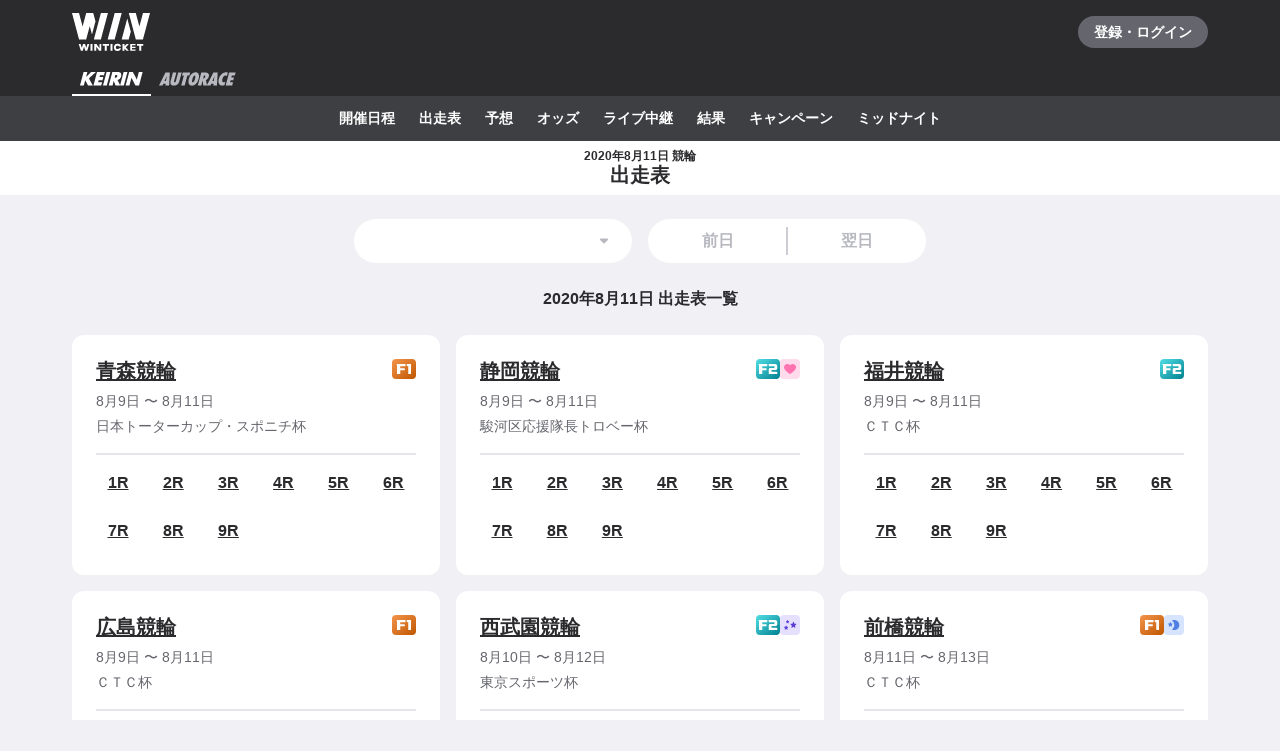

--- FILE ---
content_type: text/javascript
request_url: https://www.winticket.jp/assets/128fb5/chunk.07f6776e21b64a56.min.js
body_size: 2120
content:
"use strict";(self.__LOADABLE_LOADED_CHUNKS__=self.__LOADABLE_LOADED_CHUNKS__||[]).push([["13732"],{1902:function(e,r,t){t.d(r,{L:()=>x}),t("36768");var n=t("55210"),o=t("76409"),i=t("94805"),c=t("91614"),a=t("72372"),l=t("84967"),u=t("52190");t("44087");var p=t("15895"),s=i.ZP.ul.withConfig({displayName:"CardBody___Wrapper",componentId:"sc-3f6cbe26-0"})(["display:grid;justify-content:space-between;grid-auto-rows:40px;grid-template-columns:repeat(auto-fill,44px);grid-gap:4px 4px;padding-top:","px;border-top:2px solid ",";@media ","{grid-gap:8px 11px;}"],1*u.T,a.Il.MONO_10,u.zP.TABLET),f=i.ZP.li.withConfig({displayName:"CardBody___Race",componentId:"sc-3f6cbe26-1"})(["display:flex;justify-content:center;align-items:center;"]),d=(0,i.ZP)(p.r).withConfig({displayName:"CardBody___StyledLink",componentId:"sc-3f6cbe26-2"})(["font-weight:bold;"]),b=i.ZP.span.withConfig({displayName:"CardBody___DisabledLink",componentId:"sc-3f6cbe26-3"})(["font-weight:bold;"]);t("2818");var y=t("79081"),O=t("95492"),g=t("85260"),m=t("54144"),j=t("43527"),h=t("30988"),v=i.ZP.div.withConfig({displayName:"CardHeader___Wrapper",componentId:"sc-874eb15a-0"})(["display:flex;justify-content:space-between;"]),w=i.ZP.div.withConfig({displayName:"CardHeader___Title",componentId:"sc-874eb15a-1"})(["text-align:left;",";font-weight:bold;"],a.ZT.DENSE20),P=i.ZP.div.withConfig({displayName:"CupCard___Wrapper",componentId:"sc-3a1057d5-0"})(["padding:","px;border-radius:",";background:",";"],3*u.T,l.w.LV3,a.Il.MONO_A),x=function(e){var r,t,i=e.children,a=function(e,r){if(null==e)return{};var t,n,o=function(e,r){if(null==e)return{};var t,n,o={},i=Object.keys(e);for(n=0;n<i.length;n++)t=i[n],r.indexOf(t)>=0||(o[t]=e[t]);return o}(e,r);if(Object.getOwnPropertySymbols){var i=Object.getOwnPropertySymbols(e);for(n=0;n<i.length;n++)t=i[n],!(r.indexOf(t)>=0)&&Object.prototype.propertyIsEnumerable.call(e,t)&&(o[t]=e[t])}return o}(e,["children"]);return/*#__PURE__*/(0,n.jsx)(P,(r=function(e){for(var r=1;r<arguments.length;r++){var t=null!=arguments[r]?arguments[r]:{},n=Object.keys(t);"function"==typeof Object.getOwnPropertySymbols&&(n=n.concat(Object.getOwnPropertySymbols(t).filter(function(e){return Object.getOwnPropertyDescriptor(t,e).enumerable}))),n.forEach(function(r){var n;n=t[r],r in e?Object.defineProperty(e,r,{value:n,enumerable:!0,configurable:!0,writable:!0}):e[r]=n})}return e}({},a),t=t={children:/*#__PURE__*/(0,n.jsx)(c.K,{gap:2*u.T,children:o.Children.map(i,function(e,r){return/*#__PURE__*/(0,n.jsx)(c.K.Item,{children:e},r)})})},Object.getOwnPropertyDescriptors?Object.defineProperties(r,Object.getOwnPropertyDescriptors(t)):(function(e,r){var t=Object.keys(e);if(Object.getOwnPropertySymbols){var n=Object.getOwnPropertySymbols(e);t.push.apply(t,n)}return t})(Object(t)).forEach(function(e){Object.defineProperty(r,e,Object.getOwnPropertyDescriptor(t,e))}),r))};x.Header=function(e){var r=e.sport,t=e.cup,o=e.title;return/*#__PURE__*/(0,n.jsxs)(c.K,{gap:1*u.T,children:[/*#__PURE__*/(0,n.jsxs)(v,{children:[/*#__PURE__*/(0,n.jsx)(w,{role:"heading","aria-level":3,children:o}),/*#__PURE__*/(0,n.jsxs)(g.k,{gap:.25*u.T,children:[/*#__PURE__*/(0,n.jsx)(O.Z,{sport:r,grade:t.grade}),null!=t.labels&&t.labels.map(function(e){return/*#__PURE__*/(0,n.jsx)(y.T,{sport:r,type:e,radius:l.w.LV1},e)})]})]}),/*#__PURE__*/(0,n.jsx)(c.K.Item,{children:/*#__PURE__*/(0,n.jsxs)(c.K,{gap:.5*u.T,children:[/*#__PURE__*/(0,n.jsxs)(m.x,{inline:!0,variant:"normal14",color:"mono.70",children:[/*#__PURE__*/(0,n.jsx)(j.q,{date:t.startDate,format:h.t6.MONTH_DAY})," 〜 ",/*#__PURE__*/(0,n.jsx)(j.q,{date:t.endDate,format:h.t6.MONTH_DAY})]}),/*#__PURE__*/(0,n.jsx)(m.x,{inline:!0,as:"p",color:"mono.70",variant:"normal14",children:t.name})]})})]})},x.Body=function(e){var r=e.raceLinks;return/*#__PURE__*/(0,n.jsx)(s,{children:r.map(function(e,r){return/*#__PURE__*/(0,n.jsx)(f,{children:e.enabled?/*#__PURE__*/(0,n.jsx)(d,{href:e.href,rel:"nofollow",children:"".concat(r+1,"R")}):/*#__PURE__*/(0,n.jsx)(b,{children:"".concat(r+1,"R")})},e.href)})})}},82498:function(e,r,t){t.d(r,{P:()=>u});var n=t("55210"),o=t("94805"),i=t("3281"),c=t("52190");t("44087");var a=(0,i.pH)(o.ZP.div.withConfig({displayName:"Cell__Wrapper",componentId:"sc-23c77bc7-0"})(["display:block;max-width:100%;"]),function(e){var r=e.$x,t=e.$order,n=e.$center;return(0,o.iv)(["order:",";",";"],t,function(e,r){if(null==e)return"";if(r){var t=6-e/2+1;return"grid-column: ".concat(t," / ").concat(-1*t)}return"grid-column: span ".concat(e,"; -ms-grid-column-span: ").concat(e)}(r,n))}),l=(0,i.pH)(o.ZP.div.withConfig({displayName:"DeprecatedGrid___Wrapper",componentId:"sc-37b2bb7c-0"})(["display:grid;grid-template-columns:repeat(12,minmax(0,1fr));"]),function(e){var r=e.$gap;return(0,o.iv)(["grid-gap:",";"],(0,i.eN)(r))}),u=function(e){var r,t,o=e.children,a=e.gap,u=void 0===a?{base:3*c.T,tablet:5*c.T}:a,p=function(e,r){if(null==e)return{};var t,n,o=function(e,r){if(null==e)return{};var t,n,o={},i=Object.keys(e);for(n=0;n<i.length;n++)t=i[n],r.indexOf(t)>=0||(o[t]=e[t]);return o}(e,r);if(Object.getOwnPropertySymbols){var i=Object.getOwnPropertySymbols(e);for(n=0;n<i.length;n++)t=i[n],!(r.indexOf(t)>=0)&&Object.prototype.propertyIsEnumerable.call(e,t)&&(o[t]=e[t])}return o}(e,["children","gap"]);return/*#__PURE__*/(0,n.jsx)(l,(r=function(e){for(var r=1;r<arguments.length;r++){var t=null!=arguments[r]?arguments[r]:{},n=Object.keys(t);"function"==typeof Object.getOwnPropertySymbols&&(n=n.concat(Object.getOwnPropertySymbols(t).filter(function(e){return Object.getOwnPropertyDescriptor(t,e).enumerable}))),n.forEach(function(r){var n;n=t[r],r in e?Object.defineProperty(e,r,{value:n,enumerable:!0,configurable:!0,writable:!0}):e[r]=n})}return e}({$gap:(0,i.eu)(u)},p),t=t={children:o},Object.getOwnPropertyDescriptors?Object.defineProperties(r,Object.getOwnPropertyDescriptors(t)):(function(e,r){var t=Object.keys(e);if(Object.getOwnPropertySymbols){var n=Object.getOwnPropertySymbols(e);t.push.apply(t,n)}return t})(Object(t)).forEach(function(e){Object.defineProperty(r,e,Object.getOwnPropertyDescriptor(t,e))}),r))};u.Cell=function(e){var r,t,o=e.x,c=e.order,l=e.center,u=e.children,p=function(e,r){if(null==e)return{};var t,n,o=function(e,r){if(null==e)return{};var t,n,o={},i=Object.keys(e);for(n=0;n<i.length;n++)t=i[n],r.indexOf(t)>=0||(o[t]=e[t]);return o}(e,r);if(Object.getOwnPropertySymbols){var i=Object.getOwnPropertySymbols(e);for(n=0;n<i.length;n++)t=i[n],!(r.indexOf(t)>=0)&&Object.prototype.propertyIsEnumerable.call(e,t)&&(o[t]=e[t])}return o}(e,["x","order","center","children"]);return/*#__PURE__*/(0,n.jsx)(a,(r=function(e){for(var r=1;r<arguments.length;r++){var t=null!=arguments[r]?arguments[r]:{},n=Object.keys(t);"function"==typeof Object.getOwnPropertySymbols&&(n=n.concat(Object.getOwnPropertySymbols(t).filter(function(e){return Object.getOwnPropertyDescriptor(t,e).enumerable}))),n.forEach(function(r){var n;n=t[r],r in e?Object.defineProperty(e,r,{value:n,enumerable:!0,configurable:!0,writable:!0}):e[r]=n})}return e}({},p),t=t={$x:(0,i.eu)(o,!0),$order:(0,i.eu)(c),$center:(0,i.eu)(l,!0),children:u},Object.getOwnPropertyDescriptors?Object.defineProperties(r,Object.getOwnPropertyDescriptors(t)):(function(e,r){var t=Object.keys(e);if(Object.getOwnPropertySymbols){var n=Object.getOwnPropertySymbols(e);t.push.apply(t,n)}return t})(Object(t)).forEach(function(e){Object.defineProperty(r,e,Object.getOwnPropertyDescriptor(t,e))}),r))}},25668:function(e,r,t){t.d(r,{M:function(){return p}}),t(36768);var n=t(67100),o=/*#__PURE__*/t.n(n),i=t(76409),c=t(65470),a=t(30988);function l(e,r){(null==r||r>e.length)&&(r=e.length);for(var t=0,n=Array(r);t<r;t++)n[t]=e[t];return n}function u(e,r){return function(e){if(Array.isArray(e))return e}(e)||function(e,r){var t,n,o=null==e?null:"undefined"!=typeof Symbol&&e[Symbol.iterator]||e["@@iterator"];if(null!=o){var i=[],c=!0,a=!1;try{for(o=o.call(e);!(c=(t=o.next()).done)&&(i.push(t.value),!r||i.length!==r);c=!0);}catch(e){a=!0,n=e}finally{try{c||null==o.return||o.return()}finally{if(a)throw n}}return i}}(e,r)||function(e,r){if(e){if("string"==typeof e)return l(e,r);var t=Object.prototype.toString.call(e).slice(8,-1);if("Object"===t&&e.constructor&&(t=e.constructor.name),"Map"===t||"Set"===t)return Array.from(t);if("Arguments"===t||/^(?:Ui|I)nt(?:8|16|32)(?:Clamped)?Array$/.test(t))return l(e,r)}}(e,r)||function(){throw TypeError("Invalid attempt to destructure non-iterable instance.\\nIn order to be iterable, non-array objects must have a [Symbol.iterator]() method.")}()}function p(e,r,t){var n=u((0,i.useState)([]),2),l=n[0],p=n[1],s=u((0,i.useState)(!0),2),f=s[0],d=s[1];(0,c.b)(function(){p((0,a.fZ)(r,t,"day").map(function(e){return{value:(0,a.vc)(e,a.t6.API_DATE_TIME),label:(0,a.vc)(e,a.t6.BASIC)}})),d(!1)});var b=(0,i.useMemo)(function(){return(0,a.vc)(o()(e).add(1,"day").toDate(),a.t6.API_DATE_TIME)},[e]);return{dateItems:l,loading:f,previousDate:(0,i.useMemo)(function(){return(0,a.vc)(o()(e).subtract(1,"day").toDate(),a.t6.API_DATE_TIME)},[e]),nextDate:b}}}}]);

--- FILE ---
content_type: text/javascript
request_url: https://www.winticket.jp/assets/128fb5/chunk.47a72a9527ad2fcb.min.js
body_size: 10319
content:
"use strict";(self.__LOADABLE_LOADED_CHUNKS__=self.__LOADABLE_LOADED_CHUNKS__||[]).push([["80846"],{96712:function(e){e.exports=function e(t,r){if(t===r)return!0;if(t&&r&&"object"==typeof t&&"object"==typeof r){if(t.constructor!==r.constructor)return!1;if(Array.isArray(t)){if((n=t.length)!=r.length)return!1;for(i=n;0!=i--;)if(!e(t[i],r[i]))return!1;return!0}if(t.constructor===RegExp)return t.source===r.source&&t.flags===r.flags;if(t.valueOf!==Object.prototype.valueOf)return t.valueOf()===r.valueOf();if(t.toString!==Object.prototype.toString)return t.toString()===r.toString();if((n=(o=Object.keys(t)).length)!==Object.keys(r).length)return!1;for(i=n;0!=i--;)if(!Object.prototype.hasOwnProperty.call(r,o[i]))return!1;for(i=n;0!=i--;){var n,i,o,a=o[i];if(!e(t[a],r[a]))return!1}return!0}return t!=t&&r!=r}},84760:function(e,t,r){t.JsonLd=void 0;var n=r(34433);Object.defineProperty(t,"JsonLd",{enumerable:!0,get:function(){return n.JsonLd}})},34433:function(e,t,r){Object.defineProperty(t,"__esModule",{value:!0}),t.helmetJsonLdProp=t.jsonLdScriptProps=t.JsonLd=void 0;let n=r(76409);function i(e,t={}){return{type:"application/ld+json",dangerouslySetInnerHTML:{__html:JSON.stringify(e,c,t.space)}}}t.JsonLd=function(e){return n.createElement("script",Object.assign({},i(e.item,e)))},t.jsonLdScriptProps=i,t.helmetJsonLdProp=function(e,t={}){return{type:"application/ld+json",innerHTML:JSON.stringify(e,c,t.space)}};let o=Object.freeze({"&":"&amp;","<":"&lt;",">":"&gt;",'"':"&quot;","'":"&apos;"}),a=RegExp(`[${Object.keys(o).join("")}]`,"g"),l=e=>o[e],c=(e,t)=>{switch(typeof t){case"object":if(null===t)return;return t;case"number":case"boolean":case"bigint":return t;case"string":return t.replace(a,l);default:return}}},2119:function(e,t,r){r.d(t,{S:()=>s});var n=r("76409"),i=r("72288"),o=/*#__PURE__*/r.n(i),a=r("95306");function l(e){return(l=Object.setPrototypeOf?Object.getPrototypeOf:function(e){return e.__proto__||Object.getPrototypeOf(e)})(e)}function c(e,t){return(c=Object.setPrototypeOf||function(e,t){return e.__proto__=t,e})(e,t)}function d(){try{var e=!Boolean.prototype.valueOf.call(Reflect.construct(Boolean,[],function(){}))}catch(e){}return(d=function(){return!!e})()}var s=/*#__PURE__*/function(e){var t;function r(){var e,t,n,i,o,a;return!function(e,t){if(!(e instanceof t))throw TypeError("Cannot call a class as a function")}(this,r),t=r,n=arguments,t=l(t),e=(a=d()?Reflect.construct(t,n||[],l(this).constructor):t.apply(this,n))&&("object"==(a&&"undefined"!=typeof Symbol&&a.constructor===Symbol?"symbol":typeof a)||"function"==typeof a)?a:function(e){if(void 0===e)throw ReferenceError("this hasn't been initialised - super() hasn't been called");return e}(this),o={hasError:!1},(i="state")in e?Object.defineProperty(e,i,{value:o,enumerable:!0,configurable:!0,writable:!0}):e[i]=o,e}return!function(e,t){if("function"!=typeof t&&null!==t)throw TypeError("Super expression must either be null or a function");e.prototype=Object.create(t&&t.prototype,{constructor:{value:e,writable:!0,configurable:!0}}),t&&c(e,t)}(r,e),t=[{key:"componentDidUpdate",value:function(e){!0!==this.state.hasError||o()(this.props.children,e.children)||this.setState({hasError:!1})}},{key:"componentDidCatch",value:function(e,t){var r;(0,a.c)(e,{componentStack:null!==(r=t.componentStack)&&void 0!==r?r:void 0}),this.setState({hasError:!0})}},{key:"render",value:function(){var e=this.props,t=e.children,r=e.fallbackElement;return this.state.hasError?r:t}}],function(e,t){for(var r=0;r<t.length;r++){var n=t[r];n.enumerable=n.enumerable||!1,n.configurable=!0,"value"in n&&(n.writable=!0),Object.defineProperty(e,n.key,n)}}(r.prototype,t),r}(n.PureComponent)},78515:function(e,t,r){r.d(t,{Q:()=>s});var n=r("55210"),i=r("59243"),o=r("97773"),a=r("76409"),l=a.useLayoutEffect;function c(){return!0}var d=function(e){var t=(0,a.useRef)(null),r=(0,a.useReducer)(c,!1),n=r[0],d=r[1],s=e.noWrapper,p=e.ssrOnly,u=e.whenIdle,h=e.whenVisible,f=e.promise,b=e.on,O=void 0===b?[]:b,g=e.children,m=e.didHydrate,x=(0,o.Z)(e,["noWrapper","ssrOnly","whenIdle","whenVisible","promise","on","children","didHydrate"]);l(function(){t.current.hasChildNodes()||d()},[]),(0,a.useEffect)(function(){n&&m&&m()},[n]),(0,a.useEffect)(function(){if(!p&&!n){var e=t.current,r=[];if(f&&f.then(d,d),h){var i=s?e:e.firstElementChild;if(!i||"undefined"==typeof IntersectionObserver)return d();var o=new IntersectionObserver(function(e){e.forEach(function(e){(e.isIntersecting||e.intersectionRatio>0)&&d()})},"object"==typeof h?h:{rootMargin:"250px"});o.observe(i),r.push(function(){o.disconnect()})}if(u){if("undefined"!=typeof requestIdleCallback){var a=requestIdleCallback(d,{timeout:500});r.push(function(){cancelIdleCallback(a)})}else{var l=setTimeout(d,2e3);r.push(function(){clearTimeout(l)})}}return[].concat(O).forEach(function(t){e.addEventListener(t,d,{once:!0,passive:!0}),r.push(function(){e.removeEventListener(t,d,{})})}),function(){r.forEach(function(e){e()})}}},[n,O,p,u,h,m,f,s]);var j="string"==typeof s?s:"div";return n?s?g:/*#__PURE__*/(0,a.createElement)(j,(0,i.Z)({ref:t,style:{display:"contents"}},x),g):/*#__PURE__*/(0,a.createElement)(j,(0,i.Z)({},x,{ref:t,suppressHydrationWarning:!0,dangerouslySetInnerHTML:{__html:""}}))},s=function(e){var t,r,i=e.children,o=function(e,t){if(null==e)return{};var r,n,i=function(e,t){if(null==e)return{};var r,n,i={},o=Object.keys(e);for(n=0;n<o.length;n++)r=o[n],t.indexOf(r)>=0||(i[r]=e[r]);return i}(e,t);if(Object.getOwnPropertySymbols){var o=Object.getOwnPropertySymbols(e);for(n=0;n<o.length;n++)r=o[n],!(t.indexOf(r)>=0)&&Object.prototype.propertyIsEnumerable.call(e,r)&&(i[r]=e[r])}return i}(e,["children"]);return/*#__PURE__*/(0,n.jsx)(d,(t=function(e){for(var t=1;t<arguments.length;t++){var r=null!=arguments[t]?arguments[t]:{},n=Object.keys(r);"function"==typeof Object.getOwnPropertySymbols&&(n=n.concat(Object.getOwnPropertySymbols(r).filter(function(e){return Object.getOwnPropertyDescriptor(r,e).enumerable}))),n.forEach(function(t){var n;n=r[t],t in e?Object.defineProperty(e,t,{value:n,enumerable:!0,configurable:!0,writable:!0}):e[t]=n})}return e}({},o),r=r={children:i},Object.getOwnPropertyDescriptors?Object.defineProperties(t,Object.getOwnPropertyDescriptors(r)):(function(e,t){var r=Object.keys(e);if(Object.getOwnPropertySymbols){var n=Object.getOwnPropertySymbols(e);r.push.apply(r,n)}return r})(Object(r)).forEach(function(e){Object.defineProperty(t,e,Object.getOwnPropertyDescriptor(r,e))}),t))}},72547:function(e,t,r){r.d(t,{T:()=>i});var n=r("55210"),i=function(e){var t=e.width,r=e.height;return/*#__PURE__*/(0,n.jsxs)("svg",{fill:"none",viewBox:"0 0 78 38","aria-label":"WINTICKET（ウィンチケット）",width:void 0===t?78:t,height:void 0===r?38:r,children:[/*#__PURE__*/(0,n.jsx)("title",{children:"WINTICKET"}),/*#__PURE__*/(0,n.jsx)("path",{fill:"currentColor",d:"M28.924 0l-7.086 26.55h7.007L35.931 0h-7.007zM42.719 0l-7.086 26.55h7.004L49.722 0H42.72zM70.996 0l-3.604 13.503L63.788 0h-7.004l7.086 26.55H70.914L78 0h-7.004zM49.657 26.55h7.004l2.11-7.904-3.502-13.125-5.611 21.029zM23.483 8.333L21.26 0h-7.047l-3.605 13.503L7.007 0H0l7.086 26.55h7.047l3.602-13.503 2.246 8.411 3.502-13.125zM65.036 30.896v1.782h2.103v5.178h2.035v-5.178h2.103v-1.781h-6.241zM30.647 32.678h2.104v5.178h2.038v-5.178h2.103v-1.781h-6.245v1.781zM63.559 32.335v-1.439h-5.393v6.96h5.393V36.42h-3.622v-1.312h3.622v-1.462h-3.622v-1.312h3.622zM54.65 30.896l-1.997 2.212-.198.22v-2.432h-1.843v6.96h1.843v-2.428l.198.22 1.997 2.208h2.295l-3.143-3.478 3.143-3.482H54.65zM27.412 35.202l-2.961-4.305H22.368v6.959h1.844v-4.302l2.961 4.302H29.256v-6.96h-1.844v4.306zM14.26 34.92l-1.234-4.024H11.049L9.815 34.92 8.58 30.896H6.723l2.134 6.96h1.912l1.268-4.13 1.27 4.13h1.907l2.138-6.96h-1.857L14.26 34.92zM20.563 30.896h-2v6.96h2v-6.96zM40.417 30.896h-2v6.96h2v-6.96zM47.209 35.144a1.79 1.79 0 01-1.621 1.036 1.8 1.8 0 01-1.795-1.802 1.8 1.8 0 011.795-1.803c.701 0 1.33.409 1.628 1.044h1.901l-.003-.024a3.628 3.628 0 00-3.523-2.84 3.62 3.62 0 00-3.607 3.623A3.618 3.618 0 0045.59 38c1.68 0 3.16-1.195 3.523-2.84l.003-.016H47.21z"})]})}},23394:function(e,t,r){r.d(t,{$:()=>K}),r("36768");var n=r("55210"),i=r("96712"),o=/*#__PURE__*/r.n(i),a=r("76409"),l=r("94805"),c=r("77062"),d=r("72372"),s=r("52190"),p=r("27710"),u=r("77541"),h=r("72547"),f=r("74659"),b=r("91614"),O=r("63388"),g=l.ZP.div.withConfig({displayName:"Content___Title",componentId:"sc-28ef8f42-0"})(["font-weight:bold;",";"],d.ZT.DENSE16),m=l.ZP.div.withConfig({displayName:"Content___Body",componentId:"sc-28ef8f42-1"})(["margin-top:","px;",";"],2*s.T,d.ZT.NORMAL12),x=l.ZP.div.withConfig({displayName:"Menu___Title",componentId:"sc-b3b57793-0"})(["padding-bottom:","px;border-bottom:2px solid ",";font-weight:bold;",";"],1.5*s.T,d.Il.MONO_60,d.ZT.NORMAL14),j=l.ZP.ul.withConfig({displayName:"Menu___List",componentId:"sc-b3b57793-1"})(["margin-top:","px;@media ","{display:flex;flex-wrap:wrap;}"],1*s.T,s.zP.TABLET),y=l.ZP.li.withConfig({displayName:"MenuGroup___Wrapper",componentId:"sc-df926798-0"})(["display:flex;flex:1 0 auto;width:100%;"]),_=l.ZP.div.withConfig({displayName:"MenuGroup___Header",componentId:"sc-df926798-1"})(["position:relative;display:flex;align-items:flex-start;padding:","px 0;padding-right:1em;min-width:5em;",";"],1*s.T,d.ZT.NORMAL14),v=l.ZP.div.withConfig({displayName:"MenuGroup___Title",componentId:"sc-df926798-2"})(["font-weight:bold;font-size:inherit;"]),w=l.ZP.ul.withConfig({displayName:"MenuGroup___List",componentId:"sc-df926798-3"})(["display:flex;flex-wrap:wrap;padding:","px 0;@media ","{flex-wrap:nowrap;padding:0;}"],.5*s.T,s.zP.TABLET),N=l.ZP.li.withConfig({displayName:"MenuGroupItem___Wrapper",componentId:"sc-aed4aa0d-0"})(["margin-right:","px;@media ","{margin-right:","px;}"],2*s.T,s.zP.TABLET,4*s.T),P=(0,l.ZP)(c.Yd).withConfig({displayName:"MenuGroupItem___Link",componentId:"sc-aed4aa0d-1"})(["display:block;padding:","px 0;text-decoration:underline;",";&:active{color:",";text-decoration:none;}@media ","{&:hover{color:",";text-decoration:none;}}@media ","{padding:","px 0;}"],.5*s.T,d.ZT.NORMAL14,d.Il.MONO_5_STRONG_HOVER,s.zP.HOVER,d.Il.MONO_5_STRONG_HOVER,s.zP.TABLET,1*s.T),I=l.ZP.li.withConfig({displayName:"MenuItem___Wrapper",componentId:"sc-4d44a737-0"})(["@media ","{margin-right:","px;}"],s.zP.TABLET,4*s.T),E=(0,l.ZP)(c.Yd).withConfig({displayName:"MenuItem___Link",componentId:"sc-4d44a737-1"})(["display:block;padding:","px 0;text-decoration:underline;",";&:active{color:",";text-decoration:none;}@media ","{&:hover{color:",";text-decoration:none;}}"],1*s.T,d.ZT.NORMAL14,d.Il.MONO_5_STRONG_HOVER,s.zP.HOVER,d.Il.MONO_5_STRONG_HOVER),T=l.ZP.div.withConfig({displayName:"Footer___Wrapper",componentId:"sc-7e916cab-0"})(["padding-bottom:","px;background:",";color:",";"],5*s.T,d.Il.MONO_100,d.Il.MONO_5),k=l.ZP.div.withConfig({displayName:"Footer___Breadcrumb",componentId:"sc-7e916cab-1"})(["background:",";"],d.Il.MONO_90),A=l.ZP.ol.withConfig({displayName:"Footer___BreadcrumbList",componentId:"sc-7e916cab-2"})(["display:flex;flex-wrap:wrap;align-items:center;padding:","px 0;background:",";"],1*s.T,d.Il.MONO_90),L=l.ZP.li.withConfig({displayName:"Footer___BreadcrumbListItem",componentId:"sc-7e916cab-3"})(["position:relative;&:not(:first-child){margin-left:","px;padding-left:","px;&::before{position:absolute;top:50%;left:-","px;display:block;margin-top:-4.5px;width:9px;height:9px;border-top:1px solid ",";border-right:1px solid ",";border-radius:1px;content:'';transform:rotate(45deg);}}"],2*s.T,2*s.T,1*s.T,d.Il.MONO_60,d.Il.MONO_60),R=(0,l.ZP)(c.Yd).withConfig({displayName:"Footer___BreadcrumbLink",componentId:"sc-7e916cab-4"})(["position:relative;display:block;padding:","px 0;&:active{color:",";}@media ","{&:hover{color:",";}}"],1*s.T,d.Il.MONO_5_STRONG_HOVER,s.zP.HOVER,d.Il.MONO_5_STRONG_HOVER),C=l.ZP.span.withConfig({displayName:"Footer___BreadcrumbLabel",componentId:"sc-7e916cab-5"})(["display:block;font-weight:bold;",";"],d.ZT.NORMAL12),S=l.ZP.aside.withConfig({displayName:"Footer___Additional",componentId:"sc-7e916cab-6"})(["padding:","px 0;background:",";"],5*s.T,d.Il.MONO_90),M=l.ZP.ul.withConfig({displayName:"Footer___NavList",componentId:"sc-7e916cab-7"})(["padding-top:","px;@media ","{display:flex;justify-content:flex-start;& > li{margin-right:","px;}}"],5*s.T,s.zP.TABLET,4*s.T),H=(0,l.ZP)(c.Yd).withConfig({displayName:"Footer___NavLink",componentId:"sc-7e916cab-8"})(["display:block;padding:","px 0;font-weight:bold;",";&:active{color:",";}@media ","{&:hover{color:",";}}"],1*s.T,d.ZT.NORMAL12,d.Il.MONO_5_STRONG_HOVER,s.zP.HOVER,d.Il.MONO_5_STRONG_HOVER),D=l.ZP.ul.withConfig({displayName:"Footer___SupportList",componentId:"sc-7e916cab-9"})(["margin-top:","px;& > li{margin-top:","px;",";}@media ","{display:flex;margin-top:","px;& > li{margin-top:0;margin-right:","px;}}"],2*s.T,1*s.T,d.ZT.NORMAL12,s.zP.DESKTOP,5*s.T,4*s.T),Z=(0,l.ZP)(c.Yd).withConfig({displayName:"Footer___SupportLink",componentId:"sc-7e916cab-10"})(["color:",";text-decoration:underline;&:active{color:",";}@media ","{&:hover{color:",";}}"],d.Il.MONO_30,d.Il.MONO_30_STRONG_HOVER,s.zP.HOVER,d.Il.MONO_30_STRONG_HOVER),V=l.ZP.div.withConfig({displayName:"Footer___Brand",componentId:"sc-7e916cab-11"})(["margin-top:","px;color:",";text-align:center;"],5*s.T,d.Il.MONO_A),z=l.ZP.p.withConfig({displayName:"Footer___Copyright",componentId:"sc-7e916cab-12"})(["margin-top:","px;color:",";",";"],2*s.T,d.Il.MONO_30,d.ZT.NORMAL12),B=l.ZP.ul.withConfig({displayName:"Footer___BrandLinkList",componentId:"sc-7e916cab-13"})(["margin-top:","px;& > li{display:inline-block;margin-right:","px;&:last-child{margin-right:0;}}@media ","{margin-top:","px;text-align:center;}"],5*s.T,2*s.T,s.zP.TABLET,2*s.T),W=(0,l.ZP)(c.Yd).withConfig({displayName:"Footer___BrandLink",componentId:"sc-7e916cab-14"})(["color:",";font-weight:bold;",";&:active{color:",";}@media ","{&:hover{color:",";}}"],d.Il.MONO_30,d.ZT.NORMAL12,d.Il.MONO_30_STRONG_HOVER,s.zP.HOVER,d.Il.MONO_30_STRONG_HOVER),G=l.ZP.p.withConfig({displayName:"Footer___License",componentId:"sc-7e916cab-15"})(["margin-top:","px;color:",";",";"],2*s.T,d.Il.MONO_30,d.ZT.NORMAL10),K=/*#__PURE__*/(0,a.memo)(function(e){var t=e.breadcrumbs,r=e.supports,i=e.children,o=e.embed;return/*#__PURE__*/(0,n.jsxs)(T,{children:[null!=t&&t.length>0&&/*#__PURE__*/(0,n.jsx)(k,{children:/*#__PURE__*/(0,n.jsxs)(f.W,{children:[(0,u.WJ)(t),/*#__PURE__*/(0,n.jsx)("nav",{"aria-label":"パンくずリスト",children:/*#__PURE__*/(0,n.jsx)(A,{children:t.map(function(e,r){var i=r+1===t.length;return/*#__PURE__*/(0,n.jsx)(a.Fragment,{children:/*#__PURE__*/(0,n.jsx)(L,{children:/*#__PURE__*/(0,n.jsx)(R,{"aria-current":i&&"page",disabled:i,href:e.href,children:/*#__PURE__*/(0,n.jsx)(C,{children:e.title})})})},e.href)})})})]})}),a.Children.count(i)>0&&/*#__PURE__*/(0,n.jsx)(S,{children:/*#__PURE__*/(0,n.jsx)(f.W,{children:/*#__PURE__*/(0,n.jsx)(b.K,{gap:5*s.T,children:a.Children.map(i,function(e,t){return/*#__PURE__*/(0,n.jsx)(b.K.Item,{children:e},t)})})})}),/*#__PURE__*/(0,n.jsx)("footer",{children:/*#__PURE__*/(0,n.jsxs)(f.W,{children:[/*#__PURE__*/(0,n.jsxs)(M,{children:[/*#__PURE__*/(0,n.jsx)("li",{children:/*#__PURE__*/(0,n.jsx)(H,{href:(0,p.xl)("/support"),children:"ヘルプ"})}),/*#__PURE__*/(0,n.jsx)("li",{children:/*#__PURE__*/(0,n.jsx)(H,{href:(0,p.xl)("/support/contact"),children:"お問い合わせ"})}),/*#__PURE__*/(0,n.jsx)("li",{children:/*#__PURE__*/(0,n.jsx)(H,{href:(0,p.xl)("/accessibility"),children:"アクセシビリティ"})}),/*#__PURE__*/(0,n.jsx)("li",{children:/*#__PURE__*/(0,n.jsx)(H,{href:(0,p.xl)("/adguide"),children:"広告ガイドライン"})})]}),/*#__PURE__*/(0,n.jsxs)(V,{children:[o?/*#__PURE__*/(0,n.jsx)(h.T,{width:144,height:70}):/*#__PURE__*/(0,n.jsx)(O.E,{src:(0,p.Ll)("/icons/logo.svg"),width:144,height:70,alt:"WINTICKET(ウィンチケット)公営競技の投票がスマホで簡単！"}),/*#__PURE__*/(0,n.jsx)(z,{children:"© 2019 WINTICKET"})]}),/*#__PURE__*/(0,n.jsxs)(B,{children:[/*#__PURE__*/(0,n.jsx)("li",{children:/*#__PURE__*/(0,n.jsx)(W,{href:(0,p.xl)("/company"),children:"運営会社"})}),/*#__PURE__*/(0,n.jsx)("li",{children:/*#__PURE__*/(0,n.jsx)(W,{href:(0,p.xl)("/terms"),children:"利用規約"})}),/*#__PURE__*/(0,n.jsx)("li",{children:/*#__PURE__*/(0,n.jsx)(W,{href:(0,p.xl)("/tokushou"),children:"特定商取引法"})}),/*#__PURE__*/(0,n.jsx)("li",{children:/*#__PURE__*/(0,n.jsx)(W,{href:(0,p.xl)("/privacy"),children:"プライバシーポリシー"})})]}),null!=r&&r.length>0&&/*#__PURE__*/(0,n.jsx)(D,{children:r.map(function(e,t){return/*#__PURE__*/(0,n.jsx)("li",{children:/*#__PURE__*/(0,n.jsx)(Z,{href:e.href,children:e.label})},t)})}),/*#__PURE__*/(0,n.jsx)(G,{children:"Apple、Apple ロゴ、Apple Payは米国および他の国々で登録された Apple Inc. の商標です。App Store は Apple Inc. のサービスマークです。 Android、Google Play および Google Play ロゴは、Google LLC の商標です。"})]})})]})},function(e,t){return o()(e.breadcrumbs,t.breadcrumbs)});K.displayName="memo(Footer)",K.Menu=function(e){var t=e.title,r=e.children;return/*#__PURE__*/(0,n.jsxs)("section",{children:[/*#__PURE__*/(0,n.jsx)(x,{children:t}),/*#__PURE__*/(0,n.jsx)(j,{children:r})]})},K.MenuItem=function(e){var t,r,i=e.children,o=function(e,t){if(null==e)return{};var r,n,i=function(e,t){if(null==e)return{};var r,n,i={},o=Object.keys(e);for(n=0;n<o.length;n++)r=o[n],t.indexOf(r)>=0||(i[r]=e[r]);return i}(e,t);if(Object.getOwnPropertySymbols){var o=Object.getOwnPropertySymbols(e);for(n=0;n<o.length;n++)r=o[n],!(t.indexOf(r)>=0)&&Object.prototype.propertyIsEnumerable.call(e,r)&&(i[r]=e[r])}return i}(e,["children"]);return/*#__PURE__*/(0,n.jsx)(I,{children:/*#__PURE__*/(0,n.jsx)(E,(t=function(e){for(var t=1;t<arguments.length;t++){var r=null!=arguments[t]?arguments[t]:{},n=Object.keys(r);"function"==typeof Object.getOwnPropertySymbols&&(n=n.concat(Object.getOwnPropertySymbols(r).filter(function(e){return Object.getOwnPropertyDescriptor(r,e).enumerable}))),n.forEach(function(t){var n;n=r[t],t in e?Object.defineProperty(e,t,{value:n,enumerable:!0,configurable:!0,writable:!0}):e[t]=n})}return e}({},o),r=r={children:i},Object.getOwnPropertyDescriptors?Object.defineProperties(t,Object.getOwnPropertyDescriptors(r)):(function(e,t){var r=Object.keys(e);if(Object.getOwnPropertySymbols){var n=Object.getOwnPropertySymbols(e);r.push.apply(r,n)}return r})(Object(r)).forEach(function(e){Object.defineProperty(t,e,Object.getOwnPropertyDescriptor(r,e))}),t))})},K.MenuGroup=function(e){var t=e.title,r=e.children;return/*#__PURE__*/(0,n.jsxs)(y,{children:[/*#__PURE__*/(0,n.jsx)(_,{children:/*#__PURE__*/(0,n.jsx)(v,{children:t})}),/*#__PURE__*/(0,n.jsx)(w,{children:r})]})},K.MenuGroupItem=function(e){var t,r,i=e.children,o=function(e,t){if(null==e)return{};var r,n,i=function(e,t){if(null==e)return{};var r,n,i={},o=Object.keys(e);for(n=0;n<o.length;n++)r=o[n],t.indexOf(r)>=0||(i[r]=e[r]);return i}(e,t);if(Object.getOwnPropertySymbols){var o=Object.getOwnPropertySymbols(e);for(n=0;n<o.length;n++)r=o[n],!(t.indexOf(r)>=0)&&Object.prototype.propertyIsEnumerable.call(e,r)&&(i[r]=e[r])}return i}(e,["children"]);return/*#__PURE__*/(0,n.jsx)(N,{children:/*#__PURE__*/(0,n.jsx)(P,(t=function(e){for(var t=1;t<arguments.length;t++){var r=null!=arguments[t]?arguments[t]:{},n=Object.keys(r);"function"==typeof Object.getOwnPropertySymbols&&(n=n.concat(Object.getOwnPropertySymbols(r).filter(function(e){return Object.getOwnPropertyDescriptor(r,e).enumerable}))),n.forEach(function(t){var n;n=r[t],t in e?Object.defineProperty(e,t,{value:n,enumerable:!0,configurable:!0,writable:!0}):e[t]=n})}return e}({},o),r=r={children:i},Object.getOwnPropertyDescriptors?Object.defineProperties(t,Object.getOwnPropertyDescriptors(r)):(function(e,t){var r=Object.keys(e);if(Object.getOwnPropertySymbols){var n=Object.getOwnPropertySymbols(e);r.push.apply(r,n)}return r})(Object(r)).forEach(function(e){Object.defineProperty(t,e,Object.getOwnPropertyDescriptor(r,e))}),t))})},K.Content=function(e){var t=e.title,r=e.children;return/*#__PURE__*/(0,n.jsxs)("section",{children:[/*#__PURE__*/(0,n.jsx)(g,{children:t}),/*#__PURE__*/(0,n.jsx)(m,{children:r})]})}},54841:function(e,t,r){r.d(t,{n:()=>K});var n=r("55210"),i=r("77257"),o=r("36347"),a=r("79450"),l=r("65844"),c=r("5270");r("61289"),r("30555"),r("43672"),r("44087");var d=r("73954"),s=r("81759"),p=r("76409"),u=r("94805"),h=r("53122"),f=r("77062"),b=r("72547"),O=r("74659"),g=r("63388"),m=r("54144"),x=r("72372"),j=r("35084"),y=r("52190"),_=r("27710"),v=r("46606"),w=function(e){var t,r;return/*#__PURE__*/(0,n.jsxs)("svg",(t=function(e){for(var t=1;t<arguments.length;t++){var r=null!=arguments[t]?arguments[t]:{},n=Object.keys(r);"function"==typeof Object.getOwnPropertySymbols&&(n=n.concat(Object.getOwnPropertySymbols(r).filter(function(e){return Object.getOwnPropertyDescriptor(r,e).enumerable}))),n.forEach(function(t){var n;n=r[t],t in e?Object.defineProperty(e,t,{value:n,enumerable:!0,configurable:!0,writable:!0}):e[t]=n})}return e}({xmlns:"http://www.w3.org/2000/svg",width:24,height:24,viewBox:"0 0 24 24"},e),r=r={children:[/*#__PURE__*/(0,n.jsx)("title",{children:"アカウント"}),/*#__PURE__*/(0,n.jsx)("path",{fill:"#bbb",fillRule:"nonzero",d:"M15.592 7a4 4 0 1 1-8 0 4 4 0 0 1 8 0zm3.01 14.628c1.898 0 3.054-2.281 1.995-3.973-1.647-2.632-4.879-4.421-8.597-4.421s-6.95 1.789-8.597 4.421c-1.06 1.692.097 3.973 1.996 3.973h13.202z"})]},Object.getOwnPropertyDescriptors?Object.defineProperties(t,Object.getOwnPropertyDescriptors(r)):(function(e,t){var r=Object.keys(e);if(Object.getOwnPropertySymbols){var n=Object.getOwnPropertySymbols(e);r.push.apply(r,n)}return r})(Object(r)).forEach(function(e){Object.defineProperty(t,e,Object.getOwnPropertyDescriptor(r,e))}),t))},N=function(e){var t,r;return/*#__PURE__*/(0,n.jsxs)("svg",(t=function(e){for(var t=1;t<arguments.length;t++){var r=null!=arguments[t]?arguments[t]:{},n=Object.keys(r);"function"==typeof Object.getOwnPropertySymbols&&(n=n.concat(Object.getOwnPropertySymbols(r).filter(function(e){return Object.getOwnPropertyDescriptor(r,e).enumerable}))),n.forEach(function(t){var n;n=r[t],t in e?Object.defineProperty(e,t,{value:n,enumerable:!0,configurable:!0,writable:!0}):e[t]=n})}return e}({xmlns:"http://www.w3.org/2000/svg",width:24,height:24,viewBox:"0 0 24 24"},e),r=r={children:[/*#__PURE__*/(0,n.jsx)("title",{children:"メッセージ"}),/*#__PURE__*/(0,n.jsx)("path",{fill:"#bbb",fillRule:"nonzero",d:"M19.227 9.162l-5.55 3.74a2.993 2.993 0 0 1-3.352-.002L4.776 9.162a1 1 0 0 1 1.117-1.659l5.55 3.74a.992.992 0 0 0 1.116 0l5.551-3.74a1 1 0 0 1 1.117 1.659m2.668-.78c-.147-2.19-2.184-4.137-4.369-4.254a119.072 119.072 0 0 0-11.05 0c-2.184.117-4.222 2.063-4.369 4.253a61.197 61.197 0 0 0 0 7.243c.147 2.19 2.184 4.137 4.37 4.253 3.683.171 7.366.171 11.05 0 2.184-.115 4.221-2.063 4.368-4.253a61.197 61.197 0 0 0 0-7.243"})]},Object.getOwnPropertyDescriptors?Object.defineProperties(t,Object.getOwnPropertyDescriptors(r)):(function(e,t){var r=Object.keys(e);if(Object.getOwnPropertySymbols){var n=Object.getOwnPropertySymbols(e);r.push.apply(r,n)}return r})(Object(r)).forEach(function(e){Object.defineProperty(t,e,Object.getOwnPropertyDescriptor(r,e))}),t))},P=u.ZP.header.withConfig({displayName:"LecoqHeader___Wrapper",componentId:"sc-40dcf7b1-0"})(["background:",";"],x.Il.MONO_100),I=u.ZP.div.withConfig({displayName:"LecoqHeader___CommonRow",componentId:"sc-40dcf7b1-1"})(["display:flex;justify-content:space-between;align-items:center;"]),E=(0,u.ZP)(f.Yd).withConfig({displayName:"LecoqHeader___LogoLink",componentId:"sc-40dcf7b1-2"})(["display:flex;justify-content:center;align-items:center;margin-left:","px;padding:0 ","px;height:64px;color:",";&:hover{opacity:0.7;}&.focus-visible{box-shadow:",";}@media ","{&:hover{opacity:0.7;}}"],-2*y.T,2*y.T,x.Il.MONO_A,y.TO.CONTROL_INSET,y.zP.HOVER),T=(0,u.ZP)(f.Yd).withConfig({displayName:"LecoqHeader___LoginButton",componentId:"sc-40dcf7b1-3"})(["display:grid;place-items:center;min-width:130px;min-height:32px;border-radius:40px;background-color:",";&:active{background-color:",";}@media ","{&:hover{background-color:",";}}"],x.Il.MONO_70,x.Il.MONO_70_WEAK_HOVER,y.zP.HOVER,x.Il.MONO_70_WEAK_HOVER),k=u.ZP.ul.withConfig({displayName:"LecoqHeader___ButtonList",componentId:"sc-40dcf7b1-4"})(["display:flex;align-items:center;"]),A=u.ZP.li.withConfig({displayName:"LecoqHeader___ButtonListItem",componentId:"sc-40dcf7b1-5"})(["position:relative;&:not(:first-child){margin-left:","px;}"],.5*y.T),L=(0,u.ZP)(f.Yd).withConfig({displayName:"LecoqHeader___IconButton",componentId:"sc-40dcf7b1-6"})(["display:inline-flex;justify-content:center;align-items:center;padding:","px;border-radius:50%;color:",";&:active{background-color:",";}@media ","{&:hover{background-color:",";}}"],1.25*y.T,x.Il.MONO_70,x.Il.MONO_90,y.zP.HOVER,x.Il.MONO_90),R=u.ZP.span.withConfig({displayName:"LecoqHeader___Badge",componentId:"sc-40dcf7b1-7"})(["position:absolute;top:10px;right:8px;width:10px;height:10px;border-radius:50%;background:",";"],x.Il.ALERT),C=u.ZP.ul.withConfig({displayName:"LecoqHeader___SportNavList",componentId:"sc-40dcf7b1-8"})(["position:relative;z-index:1;display:flex;"]),S=(0,u.ZP)(f.Yd).withConfig({displayName:"LecoqHeader___SportNavLink",componentId:"sc-40dcf7b1-9"})(["display:flex;justify-content:center;align-items:center;padding:0 ","px;height:",";border-bottom:2px solid transparent;color:",";&:active{background:",";}&[aria-expanded='true']{border-bottom-color:",";color:",";}@media ","{&:hover{background:",";}}"],1*y.T,y.$u.CONTROL_SMALL_HEIGHT,x.Il.MONO_30,x.Il.MONO_100_WEAK_HOVER,x.Il.MONO_A,x.Il.MONO_A,y.zP.HOVER,x.Il.MONO_100_WEAK_HOVER),M=u.ZP.div.withConfig({displayName:"LecoqHeader___SportTab",componentId:"sc-40dcf7b1-10"})(["background:",";"],x.Il.MONO_90),H=u.ZP.div.withConfig({displayName:"LecoqHeader___SportTabPaneWrapper",componentId:"sc-40dcf7b1-11"})(["position:relative;margin-right:","px;margin-left:","px;@media ","{margin-right:0;margin-left:0;}@media (max-width:","px){&::before,&:after{position:absolute;top:0;bottom:0;z-index:1;display:block;width:","px;content:'';pointer-events:none;}&::before{left:0;background:linear-gradient(to right,"," 20%,",");}&::after{right:0;background:linear-gradient(to left,"," 20%,",");}}"],-2*y.T,-2*y.T,y.zP.TABLET,y.RR.TABLET-1,2*y.T,x.Il.MONO_90,(0,v.F)(x.Il.MONO_90,0),x.Il.MONO_90,(0,v.F)(x.Il.MONO_90,0)),D=u.ZP.div.withConfig({displayName:"LecoqHeader___SportTabPane",componentId:"sc-40dcf7b1-12"})(["overflow-x:auto;-webkit-overflow-scrolling:touch;scrollbar-width:none;-ms-overflow-style:none;&::-webkit-scrollbar{display:none;}&[aria-hidden='true']{display:none;}"]),Z=u.ZP.ul.withConfig({displayName:"LecoqHeader___SportMenu",componentId:"sc-40dcf7b1-13"})(["display:flex;justify-content:flex-start;& > li{flex:0 0 auto;padding-left:","px;&:last-child{padding-right:","px;}}@media ","{justify-content:center;padding-right:0;padding-left:0;}"],1*y.T,1*y.T,y.zP.TABLET),V=(0,u.ZP)(f.Yd).withConfig({displayName:"LecoqHeader___SportMenuLink",componentId:"sc-40dcf7b1-14"})(["display:block;padding:","px ","px;color:",";",";font-weight:bold;&:active{color:",";}&.focus-visible{box-shadow:",";}@media ","{&:hover{color:",";}}"],1.5*y.T,1*y.T,x.Il.MONO_A,x.ZT.NORMAL14,x.Il.MONO_A_STRONG_HOVER,y.TO.CONTROL_INSET,y.zP.HOVER,x.Il.MONO_A_STRONG_HOVER),z=/*#__PURE__*/(0,p.memo)(function(e){var t=e.nav,r=e.loggedIn,i=e.sport,a=e.favorite,l=e.embed,c=e.routing,u=e.messageUnread,f=e.push,x=(0,j.D)(c.key),y=(0,d.NL)(),v=(0,_.xl)("/");r&&(v=null!=i?(0,_.lO)("sport.top",{params:{sport:i}}):(0,_.lO)("sport.top",{params:{sport:a}}));var z=(0,p.useCallback)(function(e){null==f||(0,h.Rq)(e)||(e.preventDefault(),f((0,_.xl)("/login",{search:{rt:window.location.pathname}})))},[f]);return(0,p.useEffect)(function(){r&&x!==c.key&&"PUSH"===c.action&&y.invalidateQueries({queryKey:o.z.keys()})},[r,x,y,c]),/*#__PURE__*/(0,n.jsxs)(P,{id:"header",children:[/*#__PURE__*/(0,n.jsx)(O.W,{children:/*#__PURE__*/(0,n.jsxs)(I,{children:[/*#__PURE__*/(0,n.jsx)(E,{href:v,children:l?/*#__PURE__*/(0,n.jsx)(b.T,{}):/*#__PURE__*/(0,n.jsx)(g.E,{src:(0,_.Ll)("/icons/logo.svg"),width:78,height:38,alt:"WINTICKET(ウィンチケット)公営競技の投票がスマホで簡単！"})}),r?/*#__PURE__*/(0,n.jsxs)(k,{children:[/*#__PURE__*/(0,n.jsx)(A,{children:/*#__PURE__*/(0,n.jsxs)(L,{href:(0,_.xl)("/my/messages"),"aria-label":"メッセージ一覧".concat(u?"（未読メッセージがあります）":""),children:[/*#__PURE__*/(0,n.jsx)(N,{"aria-hidden":!0,color:"currentColor"}),u&&/*#__PURE__*/(0,n.jsx)(R,{})]})}),/*#__PURE__*/(0,n.jsx)(A,{children:/*#__PURE__*/(0,n.jsx)(L,{href:(0,_.xl)("/my/dashboard"),"aria-label":"マイページ",children:/*#__PURE__*/(0,n.jsx)(w,{"aria-hidden":!0,color:"currentColor"})})})]}):/*#__PURE__*/(0,n.jsx)(T,{href:(0,_.xl)("/login"),onClick:z,children:/*#__PURE__*/(0,n.jsx)(m.x,{variant:"normal14",weight:"bold",color:"mono.a",children:"登録・ログイン"})})]})}),t&&/*#__PURE__*/(0,n.jsxs)("nav",{"aria-label":"グローバルナビゲーション",children:[/*#__PURE__*/(0,n.jsx)(O.W,{children:/*#__PURE__*/(0,n.jsxs)(C,{children:[/*#__PURE__*/(0,n.jsx)("li",{children:/*#__PURE__*/(0,n.jsx)(S,{id:"header-nav-keirin",href:(0,_.xl)("/keirin"),"aria-expanded":i===s.ApiSport.KEIRIN,"aria-owns":"header-tab-keirin",children:/*#__PURE__*/(0,n.jsx)(g.E,{src:(0,_.Ll)("/icons/nav-keirin".concat(i===s.ApiSport.KEIRIN?"-active":"",".svg")),width:63,height:14,alt:"競輪"})})}),/*#__PURE__*/(0,n.jsx)("li",{children:/*#__PURE__*/(0,n.jsx)(S,{id:"header-nav-keiba",href:(0,_.xl)("/keiba"),"aria-expanded":i===s.ApiSport.KEIBA,"aria-owns":"header-tab-keiba",children:/*#__PURE__*/(0,n.jsx)(g.E,{src:(0,_.Ll)("/icons/nav-keiba".concat(i===s.ApiSport.KEIBA?"-active":"",".svg")),width:65,height:14,alt:"競馬"})})}),/*#__PURE__*/(0,n.jsx)("li",{children:/*#__PURE__*/(0,n.jsx)(S,{id:"header-nav-autorace",href:(0,_.xl)("/autorace"),"aria-expanded":i===s.ApiSport.AUTORACE,"aria-owns":"header-tab-autorace",children:/*#__PURE__*/(0,n.jsx)(g.E,{src:(0,_.Ll)("/icons/nav-autorace".concat(i===s.ApiSport.AUTORACE?"-active":"",".svg")),width:77,height:14,alt:"オートレース"})})})]})}),/*#__PURE__*/(0,n.jsx)(M,{children:/*#__PURE__*/(0,n.jsx)(O.W,{children:/*#__PURE__*/(0,n.jsxs)(H,{children:[/*#__PURE__*/(0,n.jsx)(D,{id:"header-tab-keirin","aria-labelledby":"header-nav-keirin","aria-hidden":i!==s.ApiSport.KEIRIN,children:/*#__PURE__*/(0,n.jsxs)(Z,{children:[/*#__PURE__*/(0,n.jsx)("li",{children:/*#__PURE__*/(0,n.jsx)(V,{href:(0,_.xl)("/keirin/schedules/[[date]]",{params:{date:null}}),children:"開催日程"})}),/*#__PURE__*/(0,n.jsx)("li",{children:/*#__PURE__*/(0,n.jsx)(V,{href:(0,_.xl)("/keirin/racecard/[[date]]",{params:{date:null}}),children:"出走表"})}),/*#__PURE__*/(0,n.jsx)("li",{children:/*#__PURE__*/(0,n.jsx)(V,{href:(0,_.xl)("/keirin/predictions/[[date]]",{params:{date:null}}),children:"予想"})}),/*#__PURE__*/(0,n.jsx)("li",{children:/*#__PURE__*/(0,n.jsx)(V,{href:(0,_.xl)("/keirin/odds/[[date]]",{params:{date:null}}),children:"オッズ"})}),/*#__PURE__*/(0,n.jsx)("li",{children:/*#__PURE__*/(0,n.jsx)(V,{href:(0,_.xl)("/keirin/live"),children:"ライブ中継"})}),/*#__PURE__*/(0,n.jsx)("li",{children:/*#__PURE__*/(0,n.jsx)(V,{href:(0,_.xl)("/keirin/results/[[date]]",{params:{date:null}}),children:"結果"})}),/*#__PURE__*/(0,n.jsx)("li",{children:/*#__PURE__*/(0,n.jsx)(V,{href:(0,_.xl)("/keirin/campaign"),children:"キャンペーン"})}),/*#__PURE__*/(0,n.jsx)("li",{children:/*#__PURE__*/(0,n.jsx)(V,{href:(0,_.xl)("/keirin/midnight"),children:"ミッドナイト"})})]})}),/*#__PURE__*/(0,n.jsx)(D,{id:"header-tab-keiba","aria-labelledby":"header-nav-keiba","aria-hidden":i!==s.ApiSport.KEIBA,children:/*#__PURE__*/(0,n.jsxs)(Z,{children:[/*#__PURE__*/(0,n.jsx)("li",{children:/*#__PURE__*/(0,n.jsx)(V,{href:(0,_.xl)("/keiba/schedules/race"),children:"開催日程"})}),/*#__PURE__*/(0,n.jsx)("li",{children:/*#__PURE__*/(0,n.jsx)(V,{href:(0,_.xl)("/keiba/racecard/[[date]]",{params:{date:null}}),children:"出走表"})}),/*#__PURE__*/(0,n.jsx)("li",{children:/*#__PURE__*/(0,n.jsx)(V,{href:(0,_.xl)("/keiba/predictions/[[date]]",{params:{date:null}}),children:"予想"})}),/*#__PURE__*/(0,n.jsx)("li",{children:/*#__PURE__*/(0,n.jsx)(V,{href:(0,_.xl)("/keiba/odds/[[date]]",{params:{date:null}}),children:"オッズ"})}),/*#__PURE__*/(0,n.jsx)("li",{children:/*#__PURE__*/(0,n.jsx)(V,{href:(0,_.xl)("/keiba/live"),children:"ライブ中継"})}),/*#__PURE__*/(0,n.jsx)("li",{children:/*#__PURE__*/(0,n.jsx)(V,{href:(0,_.xl)("/keiba/results/[[date]]",{params:{date:null}}),children:"結果・リプレイ"})}),/*#__PURE__*/(0,n.jsx)("li",{children:/*#__PURE__*/(0,n.jsx)(V,{href:(0,_.xl)("/keiba/campaigns"),children:"キャンペーン"})})]})}),/*#__PURE__*/(0,n.jsx)(D,{id:"header-tab-autorace","aria-labelledby":"header-nav-autorace","aria-hidden":i!==s.ApiSport.AUTORACE,children:/*#__PURE__*/(0,n.jsxs)(Z,{children:[/*#__PURE__*/(0,n.jsx)("li",{children:/*#__PURE__*/(0,n.jsx)(V,{href:(0,_.xl)("/autorace/schedules/[[date]]",{params:{date:null}}),children:"開催日程"})}),/*#__PURE__*/(0,n.jsx)("li",{children:/*#__PURE__*/(0,n.jsx)(V,{href:(0,_.xl)("/autorace/racecard/[[date]]",{params:{date:null}}),children:"出走表"})}),/*#__PURE__*/(0,n.jsx)("li",{children:/*#__PURE__*/(0,n.jsx)(V,{href:(0,_.xl)("/autorace/predictions/[[date]]",{params:{date:null}}),children:"予想"})}),/*#__PURE__*/(0,n.jsx)("li",{children:/*#__PURE__*/(0,n.jsx)(V,{href:(0,_.xl)("/autorace/odds/[[date]]",{params:{date:null}}),children:"オッズ"})}),/*#__PURE__*/(0,n.jsx)("li",{children:/*#__PURE__*/(0,n.jsx)(V,{href:(0,_.xl)("/autorace/live"),children:"ライブ中継"})}),/*#__PURE__*/(0,n.jsx)("li",{children:/*#__PURE__*/(0,n.jsx)(V,{href:(0,_.xl)("/autorace/results/[[date]]",{params:{date:null}}),children:"結果"})}),/*#__PURE__*/(0,n.jsx)("li",{children:/*#__PURE__*/(0,n.jsx)(V,{href:(0,_.xl)("/autorace/campaign"),children:"キャンペーン"})})]})})]})})})]})]})});function B(e){for(var t=1;t<arguments.length;t++){var r=null!=arguments[t]?arguments[t]:{},n=Object.keys(r);"function"==typeof Object.getOwnPropertySymbols&&(n=n.concat(Object.getOwnPropertySymbols(r).filter(function(e){return Object.getOwnPropertyDescriptor(r,e).enumerable}))),n.forEach(function(t){var n;n=r[t],t in e?Object.defineProperty(e,t,{value:n,enumerable:!0,configurable:!0,writable:!0}):e[t]=n})}return e}function W(e,t){return t=null!=t?t:{},Object.getOwnPropertyDescriptors?Object.defineProperties(e,Object.getOwnPropertyDescriptors(t)):(function(e,t){var r=Object.keys(e);if(Object.getOwnPropertySymbols){var n=Object.getOwnPropertySymbols(e);r.push.apply(r,n)}return r})(Object(t)).forEach(function(r){Object.defineProperty(e,r,Object.getOwnPropertyDescriptor(t,r))}),e}var G=(0,i.$j)(function(e){return{routing:e.routing,loggedIn:e.user.loggedIn}},function(e){return{push:(0,c.b)(e,a.V)}})(z),K=function(e){var t=(0,i.v9)(function(e){return e.setting.deviceSettings.bettingRaceResultHidden}),r=(0,i.v9)(function(e){return e.user.loggedIn}),a=(0,l.aM)(W(B({},o.z.options()),{select:function(e){return o.s.isUnreadWithPreference(e,t)},enabled:r})).data;return/*#__PURE__*/(0,n.jsx)(G,W(B({},e),{messageUnread:null!=a&&a}))}},87751:function(e,t,r){r.d(t,{W:function(){return n}});var n="header"},460:function(e,t,r){r.d(t,{h:()=>J});var n=r("55210"),i=r("77257"),o=r("87189"),a=r("36347"),l=r("79450"),c=r("65844"),d=r("5270");r("61289"),r("30555"),r("43672"),r("44087");var s=r("73954"),p=r("62195"),u=r("81759"),h=r("76409"),f=r("94805"),b=r("53122"),O=r("43338"),g=r("77062"),m=r("72547"),x=r("74659"),j=r("63388"),y=r("54144"),_=r("72372"),v=r("35084"),w=r("52190"),N=r("27710"),P=r("46606"),I=function(e){var t,r;return/*#__PURE__*/(0,n.jsxs)("svg",(t=function(e){for(var t=1;t<arguments.length;t++){var r=null!=arguments[t]?arguments[t]:{},n=Object.keys(r);"function"==typeof Object.getOwnPropertySymbols&&(n=n.concat(Object.getOwnPropertySymbols(r).filter(function(e){return Object.getOwnPropertyDescriptor(r,e).enumerable}))),n.forEach(function(t){var n;n=r[t],t in e?Object.defineProperty(e,t,{value:n,enumerable:!0,configurable:!0,writable:!0}):e[t]=n})}return e}({xmlns:"http://www.w3.org/2000/svg",width:24,height:24,viewBox:"0 0 24 24"},e),r=r={children:[/*#__PURE__*/(0,n.jsx)("title",{children:"アカウント"}),/*#__PURE__*/(0,n.jsx)("path",{fill:"#bbb",fillRule:"nonzero",d:"M15.592 7a4 4 0 1 1-8 0 4 4 0 0 1 8 0zm3.01 14.628c1.898 0 3.054-2.281 1.995-3.973-1.647-2.632-4.879-4.421-8.597-4.421s-6.95 1.789-8.597 4.421c-1.06 1.692.097 3.973 1.996 3.973h13.202z"})]},Object.getOwnPropertyDescriptors?Object.defineProperties(t,Object.getOwnPropertyDescriptors(r)):(function(e,t){var r=Object.keys(e);if(Object.getOwnPropertySymbols){var n=Object.getOwnPropertySymbols(e);r.push.apply(r,n)}return r})(Object(r)).forEach(function(e){Object.defineProperty(t,e,Object.getOwnPropertyDescriptor(r,e))}),t))},E=function(e){var t,r;return/*#__PURE__*/(0,n.jsxs)("svg",(t=function(e){for(var t=1;t<arguments.length;t++){var r=null!=arguments[t]?arguments[t]:{},n=Object.keys(r);"function"==typeof Object.getOwnPropertySymbols&&(n=n.concat(Object.getOwnPropertySymbols(r).filter(function(e){return Object.getOwnPropertyDescriptor(r,e).enumerable}))),n.forEach(function(t){var n;n=r[t],t in e?Object.defineProperty(e,t,{value:n,enumerable:!0,configurable:!0,writable:!0}):e[t]=n})}return e}({xmlns:"http://www.w3.org/2000/svg",width:24,height:24,viewBox:"0 0 24 24"},e),r=r={children:[/*#__PURE__*/(0,n.jsx)("title",{children:"メッセージ"}),/*#__PURE__*/(0,n.jsx)("path",{fill:"#bbb",fillRule:"nonzero",d:"M19.227 9.162l-5.55 3.74a2.993 2.993 0 0 1-3.352-.002L4.776 9.162a1 1 0 0 1 1.117-1.659l5.55 3.74a.992.992 0 0 0 1.116 0l5.551-3.74a1 1 0 0 1 1.117 1.659m2.668-.78c-.147-2.19-2.184-4.137-4.369-4.254a119.072 119.072 0 0 0-11.05 0c-2.184.117-4.222 2.063-4.369 4.253a61.197 61.197 0 0 0 0 7.243c.147 2.19 2.184 4.137 4.37 4.253 3.683.171 7.366.171 11.05 0 2.184-.115 4.221-2.063 4.368-4.253a61.197 61.197 0 0 0 0-7.243"})]},Object.getOwnPropertyDescriptors?Object.defineProperties(t,Object.getOwnPropertyDescriptors(r)):(function(e,t){var r=Object.keys(e);if(Object.getOwnPropertySymbols){var n=Object.getOwnPropertySymbols(e);r.push.apply(r,n)}return r})(Object(r)).forEach(function(e){Object.defineProperty(t,e,Object.getOwnPropertyDescriptor(r,e))}),t))},T=r("87751"),k=f.ZP.header.withConfig({displayName:"Header___Wrapper",componentId:"sc-cefc232e-0"})(["background:",";"],_.Il.MONO_100),A=f.ZP.div.withConfig({displayName:"Header___CommonRow",componentId:"sc-cefc232e-1"})(["display:flex;justify-content:space-between;align-items:center;"]),L=(0,f.ZP)(g.Yd).withConfig({displayName:"Header___LogoLink",componentId:"sc-cefc232e-2"})(["display:flex;justify-content:center;align-items:center;margin-left:","px;padding:0 ","px;height:64px;color:",";&:hover{opacity:0.7;}&.focus-visible{box-shadow:",";}@media ","{&:hover{opacity:0.7;}}"],-2*w.T,2*w.T,_.Il.MONO_A,w.TO.CONTROL_INSET,w.zP.HOVER),R=(0,f.ZP)(g.Yd).withConfig({displayName:"Header___LoginButton",componentId:"sc-cefc232e-3"})(["display:grid;place-items:center;min-width:130px;min-height:32px;border-radius:40px;background-color:",";&:active{background-color:",";}@media ","{&:hover{background-color:",";}}"],_.Il.MONO_70,_.Il.MONO_70_WEAK_HOVER,w.zP.HOVER,_.Il.MONO_70_WEAK_HOVER),C=f.ZP.ul.withConfig({displayName:"Header___ButtonList",componentId:"sc-cefc232e-4"})(["display:flex;align-items:center;"]),S=f.ZP.li.withConfig({displayName:"Header___ButtonListItem",componentId:"sc-cefc232e-5"})(["position:relative;&:not(:first-child){margin-left:","px;}"],.5*w.T),M=(0,f.ZP)(g.Yd).withConfig({displayName:"Header___IconButton",componentId:"sc-cefc232e-6"})(["display:inline-flex;justify-content:center;align-items:center;padding:","px;border-radius:50%;color:",";&:active{background-color:",";}@media ","{&:hover{background-color:",";}}"],1.25*w.T,_.Il.MONO_70,_.Il.MONO_90,w.zP.HOVER,_.Il.MONO_90),H=f.ZP.span.withConfig({displayName:"Header___Badge",componentId:"sc-cefc232e-7"})(["position:absolute;top:10px;right:8px;width:10px;height:10px;border-radius:50%;background:",";"],_.Il.ALERT),D=f.ZP.ul.withConfig({displayName:"Header___SportNavList",componentId:"sc-cefc232e-8"})(["position:relative;z-index:1;display:flex;"]),Z=(0,f.ZP)(g.Yd).withConfig({displayName:"Header___SportNavLink",componentId:"sc-cefc232e-9"})(["display:flex;justify-content:center;align-items:center;padding:0 ","px;height:",";border-bottom:2px solid transparent;color:",";&:active{background:",";}&[aria-expanded='true']{border-bottom-color:",";color:",";}@media ","{&:hover{background:",";}}"],1*w.T,w.$u.CONTROL_SMALL_HEIGHT,_.Il.MONO_30,_.Il.MONO_100_WEAK_HOVER,_.Il.MONO_A,_.Il.MONO_A,w.zP.HOVER,_.Il.MONO_100_WEAK_HOVER),V=f.ZP.div.withConfig({displayName:"Header___SportTab",componentId:"sc-cefc232e-10"})(["background:",";"],_.Il.MONO_90),z=f.ZP.div.withConfig({displayName:"Header___SportTabPaneWrapper",componentId:"sc-cefc232e-11"})(["position:relative;margin-right:","px;margin-left:","px;@media ","{margin-right:0;margin-left:0;}@media (max-width:","px){&::before,&:after{position:absolute;top:0;bottom:0;z-index:1;display:block;width:","px;content:'';pointer-events:none;}&::before{left:0;background:linear-gradient(to right,"," 20%,",");}&::after{right:0;background:linear-gradient(to left,"," 20%,",");}}"],-2*w.T,-2*w.T,w.zP.TABLET,w.RR.TABLET-1,2*w.T,_.Il.MONO_90,(0,P.F)(_.Il.MONO_90,0),_.Il.MONO_90,(0,P.F)(_.Il.MONO_90,0)),B=f.ZP.div.withConfig({displayName:"Header___SportTabPane",componentId:"sc-cefc232e-12"})(["overflow-x:auto;-webkit-overflow-scrolling:touch;scrollbar-width:none;-ms-overflow-style:none;&::-webkit-scrollbar{display:none;}&[aria-hidden='true']{display:none;}"]),W=f.ZP.ul.withConfig({displayName:"Header___SportMenu",componentId:"sc-cefc232e-13"})(["display:flex;justify-content:flex-start;& > li{flex:0 0 auto;padding-left:","px;&:last-child{padding-right:","px;}}@media ","{justify-content:center;padding-right:0;padding-left:0;}"],1*w.T,1*w.T,w.zP.TABLET),G=(0,f.ZP)(g.Yd).withConfig({displayName:"Header___SportMenuLink",componentId:"sc-cefc232e-14"})(["display:block;padding:","px ","px;color:",";",";font-weight:bold;&:active{color:",";}&.focus-visible{box-shadow:",";}@media ","{&:hover{color:",";}}"],1.5*w.T,1*w.T,_.Il.MONO_A,_.ZT.NORMAL14,_.Il.MONO_A_STRONG_HOVER,w.TO.CONTROL_INSET,w.zP.HOVER,_.Il.MONO_A_STRONG_HOVER),K=/*#__PURE__*/(0,h.memo)(function(e){var t=e.nav,r=e.loggedIn,i=e.sport,o=e.favorite,l=e.embed,c=e.routing,d=e.messageUnread,f=e.push,g=e.sendToGTM,_=(0,v.D)(c.key),w=(0,s.NL)(),P=(0,N.xl)("/");r&&(P=null!=i?(0,N.lO)("sport.top",{params:{sport:i}}):(0,N.lO)("sport.top",{params:{sport:o}}));var K=(0,h.useCallback)(function(e){null==f||(0,b.Rq)(e)||(e.preventDefault(),f((0,N.xl)("/login",{search:{rt:window.location.pathname}})))},[f]),U=(0,h.useCallback)(function(e){var t=e.currentTarget.dataset.moduleLabel;g({event:p.SB.CLICK_MODULE,module_name:O.pw.HEADER_NAV_TAB,module_label:t})},[g]),q=(0,h.useCallback)(function(e){var t=e.currentTarget.dataset.moduleLabel;g({event:p.SB.CLICK_MODULE,module_name:O.pw.SWITCH_SPORT_TAB_NAVS,module_label:t})},[g]);return(0,h.useEffect)(function(){r&&_!==c.key&&"PUSH"===c.action&&w.invalidateQueries({queryKey:a.z.keys()})},[r,_,w,c]),/*#__PURE__*/(0,n.jsxs)(k,{id:T.W,children:[/*#__PURE__*/(0,n.jsx)(x.W,{children:/*#__PURE__*/(0,n.jsxs)(A,{children:[/*#__PURE__*/(0,n.jsx)(L,{href:P,children:l?/*#__PURE__*/(0,n.jsx)(m.T,{}):/*#__PURE__*/(0,n.jsx)(j.E,{src:(0,N.Ll)("/icons/logo.svg"),width:78,height:38,alt:"WINTICKET(ウィンチケット)公営競技の投票がスマホで簡単！"})}),r?/*#__PURE__*/(0,n.jsxs)(C,{children:[/*#__PURE__*/(0,n.jsx)(S,{children:/*#__PURE__*/(0,n.jsxs)(M,{href:(0,N.xl)("/my/messages"),"aria-label":"メッセージ一覧".concat(d?"（未読メッセージがあります）":""),children:[/*#__PURE__*/(0,n.jsx)(E,{"aria-hidden":!0,color:"currentColor"}),d&&/*#__PURE__*/(0,n.jsx)(H,{})]})}),/*#__PURE__*/(0,n.jsx)(S,{children:/*#__PURE__*/(0,n.jsx)(M,{href:(0,N.xl)("/my/dashboard"),"aria-label":"マイページ",children:/*#__PURE__*/(0,n.jsx)(I,{"aria-hidden":!0,color:"currentColor"})})})]}):/*#__PURE__*/(0,n.jsx)(R,{href:(0,N.xl)("/login"),onClick:K,children:/*#__PURE__*/(0,n.jsx)(y.x,{variant:"normal14",weight:"bold",color:"mono.a",children:"登録・ログイン"})})]})}),t&&/*#__PURE__*/(0,n.jsxs)("nav",{"aria-label":"グローバルナビゲーション",children:[/*#__PURE__*/(0,n.jsx)(x.W,{children:/*#__PURE__*/(0,n.jsxs)(D,{children:[/*#__PURE__*/(0,n.jsx)("li",{children:/*#__PURE__*/(0,n.jsx)(Z,{id:"header-nav-keirin",href:(0,N.xl)("/keirin"),"aria-expanded":i===u.ApiSport.KEIRIN,"aria-owns":"header-tab-keirin","data-module-label":O.DN.HEADER_SPORT_NAV_KEIRIN,onClick:q,children:/*#__PURE__*/(0,n.jsx)(j.E,{src:(0,N.Ll)("/icons/nav-keirin".concat(i===u.ApiSport.KEIRIN?"-active":"",".svg")),width:63,height:14,alt:"競輪"})})}),/*#__PURE__*/(0,n.jsx)("li",{children:/*#__PURE__*/(0,n.jsx)(Z,{id:"header-nav-autorace",href:(0,N.xl)("/autorace"),"aria-expanded":i===u.ApiSport.AUTORACE,"aria-owns":"header-tab-autorace","data-module-label":O.DN.HEADER_SPORT_NAV_AUTORACE,onClick:q,children:/*#__PURE__*/(0,n.jsx)(j.E,{src:(0,N.Ll)("/icons/nav-autorace".concat(i===u.ApiSport.AUTORACE?"-active":"",".svg")),width:77,height:14,alt:"オートレース"})})})]})}),/*#__PURE__*/(0,n.jsx)(V,{children:/*#__PURE__*/(0,n.jsx)(x.W,{children:/*#__PURE__*/(0,n.jsxs)(z,{children:[/*#__PURE__*/(0,n.jsx)(B,{id:"header-tab-keirin","aria-labelledby":"header-nav-keirin","aria-hidden":i!==u.ApiSport.KEIRIN,children:/*#__PURE__*/(0,n.jsxs)(W,{children:[/*#__PURE__*/(0,n.jsx)("li",{children:/*#__PURE__*/(0,n.jsx)(G,{href:(0,N.xl)("/keirin/schedules/[[date]]",{params:{date:null}}),"data-module-label":O.DN.HEADER_NAV_SCHEDULE,onClick:U,children:"開催日程"})}),/*#__PURE__*/(0,n.jsx)("li",{children:/*#__PURE__*/(0,n.jsx)(G,{href:(0,N.xl)("/keirin/racecard/[[date]]",{params:{date:null}}),"data-module-label":O.DN.HEADER_NAV_RACECARD,onClick:U,children:"出走表"})}),/*#__PURE__*/(0,n.jsx)("li",{children:/*#__PURE__*/(0,n.jsx)(G,{href:(0,N.xl)("/keirin/predictions/[[date]]",{params:{date:null}}),"data-module-label":O.DN.HEADER_NAV_PREDICTION,onClick:U,children:"予想"})}),/*#__PURE__*/(0,n.jsx)("li",{children:/*#__PURE__*/(0,n.jsx)(G,{href:(0,N.xl)("/keirin/odds/[[date]]",{params:{date:null}}),"data-module-label":O.DN.HEADER_NAV_ODDS,onClick:U,children:"オッズ"})}),/*#__PURE__*/(0,n.jsx)("li",{children:/*#__PURE__*/(0,n.jsx)(G,{href:(0,N.xl)("/keirin/live"),"data-module-label":O.DN.HEADER_NAV_LIVE,onClick:U,children:"ライブ中継"})}),/*#__PURE__*/(0,n.jsx)("li",{children:/*#__PURE__*/(0,n.jsx)(G,{href:(0,N.xl)("/keirin/results/[[date]]",{params:{date:null}}),"data-module-label":O.DN.HEADER_NAV_RESULT,onClick:U,children:"結果"})}),/*#__PURE__*/(0,n.jsx)("li",{children:/*#__PURE__*/(0,n.jsx)(G,{href:(0,N.xl)("/keirin/campaign"),"data-module-label":O.DN.HEADER_NAV_CAMPAIGN,onClick:U,children:"キャンペーン"})}),/*#__PURE__*/(0,n.jsx)("li",{children:/*#__PURE__*/(0,n.jsx)(G,{href:(0,N.xl)("/keirin/midnight"),"data-module-label":O.DN.HEADER_NAV_MIDNIGHT,onClick:U,children:"ミッドナイト"})})]})}),/*#__PURE__*/(0,n.jsx)(B,{id:"header-tab-autorace","aria-labelledby":"header-nav-autorace","aria-hidden":i!==u.ApiSport.AUTORACE,children:/*#__PURE__*/(0,n.jsxs)(W,{children:[/*#__PURE__*/(0,n.jsx)("li",{children:/*#__PURE__*/(0,n.jsx)(G,{href:(0,N.xl)("/autorace/schedules/[[date]]",{params:{date:null}}),"data-module-label":O.DN.HEADER_NAV_SCHEDULE,onClick:U,children:"開催日程"})}),/*#__PURE__*/(0,n.jsx)("li",{children:/*#__PURE__*/(0,n.jsx)(G,{href:(0,N.xl)("/autorace/racecard/[[date]]",{params:{date:null}}),"data-module-label":O.DN.HEADER_NAV_RACECARD,onClick:U,children:"出走表"})}),/*#__PURE__*/(0,n.jsx)("li",{children:/*#__PURE__*/(0,n.jsx)(G,{href:(0,N.xl)("/autorace/predictions/[[date]]",{params:{date:null}}),"data-module-label":O.DN.HEADER_NAV_PREDICTION,onClick:U,children:"予想"})}),/*#__PURE__*/(0,n.jsx)("li",{children:/*#__PURE__*/(0,n.jsx)(G,{href:(0,N.xl)("/autorace/odds/[[date]]",{params:{date:null}}),"data-module-label":O.DN.HEADER_NAV_ODDS,onClick:U,children:"オッズ"})}),/*#__PURE__*/(0,n.jsx)("li",{children:/*#__PURE__*/(0,n.jsx)(G,{href:(0,N.xl)("/autorace/live"),"data-module-label":O.DN.HEADER_NAV_LIVE,onClick:U,children:"ライブ中継"})}),/*#__PURE__*/(0,n.jsx)("li",{children:/*#__PURE__*/(0,n.jsx)(G,{href:(0,N.xl)("/autorace/results/[[date]]",{params:{date:null}}),"data-module-label":O.DN.HEADER_NAV_RESULT,onClick:U,children:"結果"})}),/*#__PURE__*/(0,n.jsx)("li",{children:/*#__PURE__*/(0,n.jsx)(G,{href:(0,N.xl)("/autorace/campaign"),"data-module-label":O.DN.HEADER_NAV_CAMPAIGN,onClick:U,children:"キャンペーン"})})]})})]})})})]})]})});function U(e){for(var t=1;t<arguments.length;t++){var r=null!=arguments[t]?arguments[t]:{},n=Object.keys(r);"function"==typeof Object.getOwnPropertySymbols&&(n=n.concat(Object.getOwnPropertySymbols(r).filter(function(e){return Object.getOwnPropertyDescriptor(r,e).enumerable}))),n.forEach(function(t){var n;n=r[t],t in e?Object.defineProperty(e,t,{value:n,enumerable:!0,configurable:!0,writable:!0}):e[t]=n})}return e}function q(e,t){return t=null!=t?t:{},Object.getOwnPropertyDescriptors?Object.defineProperties(e,Object.getOwnPropertyDescriptors(t)):(function(e,t){var r=Object.keys(e);if(Object.getOwnPropertySymbols){var n=Object.getOwnPropertySymbols(e);r.push.apply(r,n)}return r})(Object(t)).forEach(function(r){Object.defineProperty(e,r,Object.getOwnPropertyDescriptor(t,r))}),e}var F=(0,i.$j)(function(e){return{routing:e.routing,loggedIn:e.user.loggedIn}},function(e){return{push:(0,d.b)(e,l.V),sendToGTM:(0,d.b)(e,o.I)}})(K),J=function(e){var t=(0,i.v9)(function(e){return e.setting.deviceSettings.bettingRaceResultHidden}),r=(0,i.v9)(function(e){return e.user.loggedIn}),o=(0,c.aM)(q(U({},a.z.options()),{select:function(e){return a.s.isUnreadWithPreference(e,t)},enabled:r})).data;return/*#__PURE__*/(0,n.jsx)(F,q(U({},e),{messageUnread:null!=o&&o}))}},35084:function(e,t,r){r.d(t,{D:function(){return i}});var n=r(76409);function i(e){var t=(0,n.useRef)(null);return(0,n.useEffect)(function(){t.current=e}),t.current}},77541:function(e,t,r){r.d(t,{$t:function(){return p},AA:function(){return h},Ev:function(){return f},WJ:function(){return s},_:function(){return u},t1:function(){return b}}),r(36768),r(44087),r(2818),r(3723),r(46349);var n=r(55210),i=r(67100),o=/*#__PURE__*/r.n(i),a=r(84760),l=r(59959),c=r(27710),d=r(30988);function s(e){return/*#__PURE__*/(0,n.jsx)(a.JsonLd,{item:{"@context":"https://schema.org","@type":"BreadcrumbList",itemListElement:e.map(function(e,t){return{"@type":"ListItem",position:t+1,name:e.title,item:"".concat(l.v.get("BASE_URL")).concat(e.href)}})}})}function p(e,t,r,i){return/*#__PURE__*/(0,n.jsx)(a.JsonLd,{item:{"@context":"https://schema.org","@type":"Article",mainEntityOfPage:{"@type":"WebPage","@id":e},headline:t,image:r,datePublished:o()((0,d.IB)(i)).format(),author:{"@type":"Organization",name:"ウィンチケット編集部"},publisher:{"@type":"Organization",name:"株式会社WinTicket",logo:{"@type":"ImageObject",url:(0,c.Ll)("/publisher-logo.png",!0),width:"600",height:"60"}}}})}function u(e,t,r,i,l){return/*#__PURE__*/(0,n.jsx)(a.JsonLd,{item:{"@context":"https://schema.org","@type":"NewsArticle",mainEntityOfPage:{"@type":"WebPage","@id":e},headline:t,image:r,datePublished:o()((0,d.IB)(i)).format(),dateModified:o()((0,d.IB)(i)).format(),description:l,author:{"@type":"Organization",name:"ウィンチケット編集部"},publisher:{"@type":"Organization",name:"株式会社WinTicket",logo:{"@type":"ImageObject",url:(0,c.Ll)("/publisher-logo.png",!0),width:"600",height:"60"}}}})}function h(e,t,r,i,o,l){return/*#__PURE__*/(0,n.jsx)(a.JsonLd,{item:{"@context":"https://schema.org","@type":"VideoObject","@id":l,embedUrl:e,name:t,description:r,thumbnailUrl:i,uploadDate:o}})}function f(e){return/*#__PURE__*/(0,n.jsx)(a.JsonLd,{item:{"@context":"https://schema.org","@type":"ItemList",itemListElement:e.map(function(e,t){return{"@type":"VideoObject","@id":e.url,position:t+1,url:e.url,embedUrl:e.embedUrl,name:e.name,description:e.description,thumbnailUrl:e.thumbnailUrl,uploadDate:e.uploadDate}})}})}function b(){return/*#__PURE__*/(0,n.jsx)(a.JsonLd,{item:{"@context":"https://schema.org","@type":"Organization",name:"株式会社WinTicket",url:"https://www.winticket.co.jp/",address:{"@type":"PostalAddress",streetAddress:"宇田川町40番1号 Abema Towers",addressLocality:"渋谷区",addressRegion:"東京都",postalCode:"150-0042",addressCountry:"JP"},telephone:"03-5459-0202",foundingDate:"2018-11-1",parentOrganization:"株式会社サイバーエージェント",sameAs:["https://twitter.com/_WinTicket","https://www.facebook.com/WinTicketOfficial"]}})}}}]);